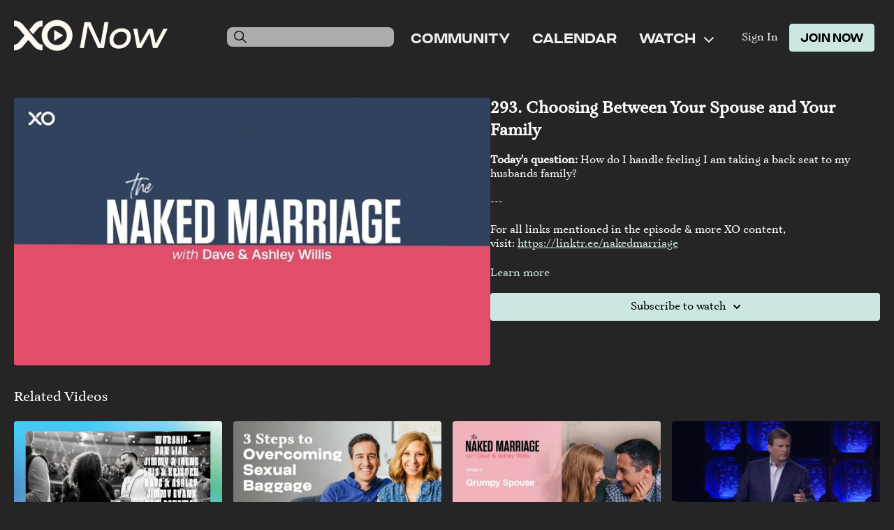

--- FILE ---
content_type: text/vnd.turbo-stream.html; charset=utf-8
request_url: https://www.xonow.com/programs/hd1092-e5fbd0.turbo_stream?playlist_position=sidebar&preview=false
body_size: -42
content:
<!DOCTYPE html><html><head><meta name="csrf-param" content="authenticity_token" />
<meta name="csrf-token" content="9l_9BMTSF7XX5v9QfGi2MnF-kduBxY_uvue5qXzPQI1e-ZLK-sRaIb03_Dgmy76RUOcqK5pV1uz9vqVYooOLDw" /></head><body><turbo-stream action="update" target="program_show"><template>
  <turbo-frame id="program_player">
      <turbo-frame id="program_content" src="/programs/hd1092-e5fbd0/program_content?playlist_position=sidebar&amp;preview=false">
</turbo-frame></turbo-frame></template></turbo-stream></body></html>

--- FILE ---
content_type: text/html; charset=utf-8
request_url: https://www.xonow.com/programs/hd1092-e5fbd0/related
body_size: 10551
content:
<turbo-frame id="program_related" target="_top">

    <div class="container " data-area="program-related-videos">
      <div class="cbt-related mt-8  pb-16">
        <div class="cbt-related-title text-xl font-medium">Related Videos</div>
          <div class="mt-5 grid grid-cols-1 sm:grid-cols-2 md:grid-cols-3 lg:grid-cols-4 xl:grid-cols-4 gap-x-4 gap-y-6">
              <div data-area="related-video-item" class="">
                <swiper-slide
  data-card="video_1554799" 
  data-custom="content-card"
  class="self-start hotwired"
    data-short-description="Worship, Dan Lian, Jimmy &amp; Irene Rollins, Luis &amp; Kristen Román, Dave &amp; Ashley Willis, Jimmy Evans, Vow Renewal"
>
  <a class="card-image-container" data-turbo="true" data-turbo-prefetch="false" data-turbo-action="advance" data-turbo-frame="_top" onclick="window.CatalogAnalytics(&#39;clickContentItem&#39;, &#39;video&#39;, &#39;1554799&#39;, &#39;Related Videos&#39;)" href="/programs/saturday-5-sessions-special-elements-vow-renewal-3ff06e">
    <div class="image-container relative" data-test="catalog-card">
  <div class="relative image-content">
    <div aria-hidden="true" style="padding-bottom: 56%;"></div>
    <img loading="lazy" alt="Saturday - 5 Sessions, Special Elements, &amp; Vow Renewal" decoding="async"
         src="https://alpha.uscreencdn.com/images/programs/1554799/horizontal/19.1644691908.jpg?auto=webp&width=350"
         srcset="https://alpha.uscreencdn.com/images/programs/1554799/horizontal/19.1644691908.jpg?auto=webp&width=350 350w,
            https://alpha.uscreencdn.com/images/programs/1554799/horizontal/19.1644691908.jpg?auto=webp&width=700 2x,
            https://alpha.uscreencdn.com/images/programs/1554799/horizontal/19.1644691908.jpg?auto=webp&width=1050 3x"
         class="card-image b-image absolute object-cover h-full top-0 left-0" style="opacity: 1;">
  </div>
    <div class="badge flex justify-center items-center text-white content-card-badge z-0">
      <span class="badge-item">03:18:54</span>
      <svg xmlns="http://www.w3.org/2000/svg" width="13" height="9" viewBox="0 0 13 9" fill="none" class="badge-item content-watched-icon" data-test="content-watched-icon">
  <path fill-rule="evenodd" clip-rule="evenodd" d="M4.99995 7.15142L12.0757 0.0756836L12.9242 0.924212L4.99995 8.84848L0.575684 4.42421L1.42421 3.57568L4.99995 7.15142Z" fill="currentColor"></path>
</svg>

    </div>

</div>
<div class="content-watched-overlay"></div>

</a>  <a class="card-title" data-turbo="true" data-turbo-prefetch="false" data-turbo-action="advance" data-turbo-frame="_top" title="Saturday - 5 Sessions, Special Elements, &amp; Vow Renewal" aria-label="Saturday - 5 Sessions, Special Elements, &amp; Vow Renewal" onclick="window.CatalogAnalytics(&#39;clickContentItem&#39;, &#39;video&#39;, &#39;1554799&#39;, &#39;Related Videos&#39;)" href="/programs/saturday-5-sessions-special-elements-vow-renewal-3ff06e">
    <span class="line-clamp-2">
      Saturday - 5 Sessions, Special Elements, &amp; Vow Renewal
    </span>
</a></swiper-slide>


              </div>
              <div data-area="related-video-item" class="">
                <swiper-slide
  data-card="video_1424015" 
  data-custom="content-card"
  class="self-start hotwired"
    data-short-description="Live Workshop with Dave &amp; Ashley on how to overcome sexual baggage."
>
  <a class="card-image-container" data-turbo="true" data-turbo-prefetch="false" data-turbo-action="advance" data-turbo-frame="_top" onclick="window.CatalogAnalytics(&#39;clickContentItem&#39;, &#39;video&#39;, &#39;1424015&#39;, &#39;Related Videos&#39;)" href="/programs/daliveworkshop111721-51892a">
    <div class="image-container relative" data-test="catalog-card">
  <div class="relative image-content">
    <div aria-hidden="true" style="padding-bottom: 56%;"></div>
    <img loading="lazy" alt="3 Steps to Overcoming Sexual Baggage Workshop" decoding="async"
         src="https://alpha.uscreencdn.com/images/programs/1424015/horizontal/3stepsOvercomeSexualBaggage_-DA.1637202488.jpg?auto=webp&width=350"
         srcset="https://alpha.uscreencdn.com/images/programs/1424015/horizontal/3stepsOvercomeSexualBaggage_-DA.1637202488.jpg?auto=webp&width=350 350w,
            https://alpha.uscreencdn.com/images/programs/1424015/horizontal/3stepsOvercomeSexualBaggage_-DA.1637202488.jpg?auto=webp&width=700 2x,
            https://alpha.uscreencdn.com/images/programs/1424015/horizontal/3stepsOvercomeSexualBaggage_-DA.1637202488.jpg?auto=webp&width=1050 3x"
         class="card-image b-image absolute object-cover h-full top-0 left-0" style="opacity: 1;">
  </div>
    <div class="badge flex justify-center items-center text-white content-card-badge z-0">
      <span class="badge-item">01:04:35</span>
      <svg xmlns="http://www.w3.org/2000/svg" width="13" height="9" viewBox="0 0 13 9" fill="none" class="badge-item content-watched-icon" data-test="content-watched-icon">
  <path fill-rule="evenodd" clip-rule="evenodd" d="M4.99995 7.15142L12.0757 0.0756836L12.9242 0.924212L4.99995 8.84848L0.575684 4.42421L1.42421 3.57568L4.99995 7.15142Z" fill="currentColor"></path>
</svg>

    </div>

</div>
<div class="content-watched-overlay"></div>

</a>  <a class="card-title" data-turbo="true" data-turbo-prefetch="false" data-turbo-action="advance" data-turbo-frame="_top" title="3 Steps to Overcoming Sexual Baggage Workshop" aria-label="3 Steps to Overcoming Sexual Baggage Workshop" onclick="window.CatalogAnalytics(&#39;clickContentItem&#39;, &#39;video&#39;, &#39;1424015&#39;, &#39;Related Videos&#39;)" href="/programs/daliveworkshop111721-51892a">
    <span class="line-clamp-2">
      3 Steps to Overcoming Sexual Baggage Workshop
    </span>
</a></swiper-slide>


              </div>
              <div data-area="related-video-item" class="">
                <swiper-slide
  data-card="video_1990169" 
  data-custom="content-card"
  class="self-start hotwired"
    data-short-description="We address some practical and Biblical principles to change the tone in your marriage from negativity to peace and joy."
    data-author-title-0="Dave &amp; Ashley Willis" data-author-permalink-0="author-n9ALLSe0Gko"
>
  <a class="card-image-container" data-turbo="true" data-turbo-prefetch="false" data-turbo-action="advance" data-turbo-frame="_top" onclick="window.CatalogAnalytics(&#39;clickContentItem&#39;, &#39;video&#39;, &#39;1990169&#39;, &#39;Related Videos&#39;)" href="/programs/70-grumpy-spouse">
    <div class="image-container relative" data-test="catalog-card">
  <div class="relative image-content">
    <div aria-hidden="true" style="padding-bottom: 56%;"></div>
    <img loading="lazy" alt="70. Grumpy Spouse" decoding="async"
         src="https://alpha.uscreencdn.com/images/programs/1990169/horizontal/v-WgBT83E0ZgkQ.jpg?auto=webp&width=350"
         srcset="https://alpha.uscreencdn.com/images/programs/1990169/horizontal/v-WgBT83E0ZgkQ.jpg?auto=webp&width=350 350w,
            https://alpha.uscreencdn.com/images/programs/1990169/horizontal/v-WgBT83E0ZgkQ.jpg?auto=webp&width=700 2x,
            https://alpha.uscreencdn.com/images/programs/1990169/horizontal/v-WgBT83E0ZgkQ.jpg?auto=webp&width=1050 3x"
         class="card-image b-image absolute object-cover h-full top-0 left-0" style="opacity: 1;">
  </div>
    <div class="badge flex justify-center items-center text-white content-card-badge z-0">
      <span class="badge-item">28:52</span>
      <svg xmlns="http://www.w3.org/2000/svg" width="13" height="9" viewBox="0 0 13 9" fill="none" class="badge-item content-watched-icon" data-test="content-watched-icon">
  <path fill-rule="evenodd" clip-rule="evenodd" d="M4.99995 7.15142L12.0757 0.0756836L12.9242 0.924212L4.99995 8.84848L0.575684 4.42421L1.42421 3.57568L4.99995 7.15142Z" fill="currentColor"></path>
</svg>

    </div>

</div>
<div class="content-watched-overlay"></div>

</a>  <a class="card-title" data-turbo="true" data-turbo-prefetch="false" data-turbo-action="advance" data-turbo-frame="_top" title="70. Grumpy Spouse" aria-label="70. Grumpy Spouse" onclick="window.CatalogAnalytics(&#39;clickContentItem&#39;, &#39;video&#39;, &#39;1990169&#39;, &#39;Related Videos&#39;)" href="/programs/70-grumpy-spouse">
    <span class="line-clamp-2">
      70. Grumpy Spouse
    </span>
</a></swiper-slide>


              </div>
              <div data-area="related-video-item" class="">
                <swiper-slide
  data-card="video_530707" 
  data-custom="content-card"
  class="self-start hotwired"
    data-short-description="Jimmy Evans discusses the secret of sexual fulfillment."
>
  <a class="card-image-container" data-turbo="true" data-turbo-prefetch="false" data-turbo-action="advance" data-turbo-frame="_top" onclick="window.CatalogAnalytics(&#39;clickContentItem&#39;, &#39;video&#39;, &#39;530707&#39;, &#39;Related Videos&#39;)" href="/programs/the-secret-of-ultimate-sexual-fulfillment">
    <div class="image-container relative" data-test="catalog-card">
  <div class="relative image-content">
    <div aria-hidden="true" style="padding-bottom: 56%;"></div>
    <img loading="lazy" alt="&quot;The Secret of Ultimate Sexual Fulfillment&quot;" decoding="async"
         src="https://alpha.uscreencdn.com/images/programs/530707/horizontal/03f63e12-5e45-4ed2-9c93-7f8257f97469-7ccabd70.png?auto=webp&width=350"
         srcset="https://alpha.uscreencdn.com/images/programs/530707/horizontal/03f63e12-5e45-4ed2-9c93-7f8257f97469-7ccabd70.png?auto=webp&width=350 350w,
            https://alpha.uscreencdn.com/images/programs/530707/horizontal/03f63e12-5e45-4ed2-9c93-7f8257f97469-7ccabd70.png?auto=webp&width=700 2x,
            https://alpha.uscreencdn.com/images/programs/530707/horizontal/03f63e12-5e45-4ed2-9c93-7f8257f97469-7ccabd70.png?auto=webp&width=1050 3x"
         class="card-image b-image absolute object-cover h-full top-0 left-0" style="opacity: 1;">
  </div>
    <div class="badge flex justify-center items-center text-white content-card-badge z-0">
      <span class="badge-item">26:20</span>
      <svg xmlns="http://www.w3.org/2000/svg" width="13" height="9" viewBox="0 0 13 9" fill="none" class="badge-item content-watched-icon" data-test="content-watched-icon">
  <path fill-rule="evenodd" clip-rule="evenodd" d="M4.99995 7.15142L12.0757 0.0756836L12.9242 0.924212L4.99995 8.84848L0.575684 4.42421L1.42421 3.57568L4.99995 7.15142Z" fill="currentColor"></path>
</svg>

    </div>

</div>
<div class="content-watched-overlay"></div>

</a>  <a class="card-title" data-turbo="true" data-turbo-prefetch="false" data-turbo-action="advance" data-turbo-frame="_top" title="&quot;The Secret of Ultimate Sexual Fulfillment&quot;" aria-label="&quot;The Secret of Ultimate Sexual Fulfillment&quot;" onclick="window.CatalogAnalytics(&#39;clickContentItem&#39;, &#39;video&#39;, &#39;530707&#39;, &#39;Related Videos&#39;)" href="/programs/the-secret-of-ultimate-sexual-fulfillment">
    <span class="line-clamp-2">
      &quot;The Secret of Ultimate Sexual Fulfillment&quot;
    </span>
</a></swiper-slide>


              </div>
          </div>
        </div>
      </div>
    </div>
</turbo-frame>

--- FILE ---
content_type: text/css; charset=utf-8
request_url: https://assets-gke.uscreencdn.com/theme_assets/13309/custom_style.css?v=1763590909
body_size: 22158
content:
.dark .swiper-container:before {
  background: linear-gradient(270deg, transparent, rgb(37 37 37 / 60%) 20px, rgb(37 37 37 / 60%));
}
.dark .swiper-container:after {
  background: linear-gradient(90deg, transparent, rgb(37 37 37 / 60%) 20px, rgb(37 37 37 / 60%));
}

@font-face {
  font-family: "Criteria-Cf";
  font-style: normal;
  font-weight: 700;
  src: url("https://s3.amazonaws.com/unode1/assets/13309/DBViAsDBSL6qLZHanmGB_criteria-cf-bold.eot"); /* IE9*/
  src: url("https://s3.amazonaws.com/unode1/assets/13309/DBViAsDBSL6qLZHanmGB_criteria-cf-bold.eot?#iefix") format("embedded-opentype"), /* IE6-IE8 */
  url("https://s3.amazonaws.com/unode1/assets/13309/6jl3a62CTCvmSk3Nzq9i_criteria-cf-bold.woff2") format("woff2"), /* chrome、firefox */
  url("hhttps://s3.amazonaws.com/unode1/assets/13309/9KIUlY8DSUKTK1PXfJSu_criteria-cf-bold.woff") format("woff"), /* chrome、firefox */
  url("https://s3.amazonaws.com/unode1/assets/13309/J2TC6S7jSMSRQh0MAywT_criteria-cf-bold.ttf") format("truetype"), /* chrome、firefox、opera、Safari, Android, iOS 4.2+*/
  url("https://s3.amazonaws.com/unode1/assets/13309/rssCwJLzQPKBdMz7rQFb_criteria-cf-bold.svg#Criteria-Cf-bold") format("svg"); /* iOS 4.1- */
}

@font-face {
  font-family: "Criteria-Cf";
  font-style: normal;
  font-weight: 800;
  src: url("https://s3.amazonaws.com/unode1/assets/13309/Dv0ppYeuRT6Nv7sKFkBc_criteria-cf-super.eot"); /* IE9*/
  src: url("https://s3.amazonaws.com/unode1/assets/13309/Dv0ppYeuRT6Nv7sKFkBc_criteria-cf-super.eot?#iefix") format("embedded-opentype"), /* IE6-IE8 */
  url("https://s3.amazonaws.com/unode1/assets/13309/lzMlUX0R32q51DBpZKfW_criteria-cf-super.woff2") format("woff2"), /* chrome、firefox */
  url("https://s3.amazonaws.com/unode1/assets/13309/5ta8ff4NTRWLlngcXq64_criteria-cf-super.woff") format("woff"), /* chrome、firefox */
  url("https://s3.amazonaws.com/unode1/assets/13309/6H2ZkQJRTuF5gIynVbpg_criteria-cf-super.ttf") format("truetype"), /* chrome、firefox、opera、Safari, Android, iOS 4.2+*/
  url("https://s3.amazonaws.com/unode1/assets/13309/GG4HmFzuRrqK8LlsYJ38_criteria-cf-super.svg#Criteria-Cf-Super") format("svg"); /* iOS 4.1- */
}

@font-face {
  font-family: "AriaTextG2";
  font-style: italic;
  font-weight: 400;
  src: url("https://s3.amazonaws.com/unode1/assets/13309/LB4CRQ5BStCumYX9Nuhz_AriaTextG2Italic.eot"); /* IE9*/
  src: url("https://s3.amazonaws.com/unode1/assets/13309/LB4CRQ5BStCumYX9Nuhz_AriaTextG2Italic.eot?#iefix") format("embedded-opentype"), /* IE6-IE8 */
  url("https://s3.amazonaws.com/unode1/assets/13309/bzeAlCjRT1eTdfU3dxvH_AriaTextG2Italic.woff2") format("woff2"), /* chrome、firefox */
  url("https://s3.amazonaws.com/unode1/assets/13309/mZBPOHqcRTGAAuZhJvGN_AriaTextG2Italic.woff") format("woff"), /* chrome、firefox */
  url("https://s3.amazonaws.com/unode1/assets/13309/GiajPlBrT0mkOXW3ofD2_AriaTextG2Italic.ttf") format("truetype"), /* chrome、firefox、opera、Safari, Android, iOS 4.2+*/
  url("https://s3.amazonaws.com/unode1/assets/13309/CcsrHFtfRYSiA3ayXVdv_AriaTextG2Italic.svg#AriaTextG2-Italic") format("svg"); /* iOS 4.1- */
}

@font-face {
  font-family: "AriaTextG2";
  font-style: normal;
  font-weight: 400;
  src: url("https://s3.amazonaws.com/unode1/assets/13309/mUoZmTndSgGYI7jGazsl_AriaTextG2Regular.eot"); /* IE9*/
  src: url("https://s3.amazonaws.com/unode1/assets/13309/LB4CRQ5BStCumYX9Nuhz_AriaTextG2Italic.eot?#iefix") format("embedded-opentype"), /* IE6-IE8 */
  url("https://s3.amazonaws.com/unode1/assets/13309/vG2RmyLyTOK4JA2xTtnq_AriaTextG2Regular.woff2") format("woff2"), /* chrome、firefox */
  url("https://s3.amazonaws.com/unode1/assets/13309/r1N4rh68QxeBOzkj0vu2_AriaTextG2Regular.woff") format("woff"), /* chrome、firefox */
  url("https://s3.amazonaws.com/unode1/assets/13309/A4G6ixd6SgGEH4Pdib2v_AriaTextG2Regular.ttf") format("truetype"), /* chrome、firefox、opera、Safari, Android, iOS 4.2+*/
  url("https://s3.amazonaws.com/unode1/assets/13309/KFilBQf7Ru27XQ0VpNJ4_AriaTextG2Regular.svg#AriaTextG2-Regular") format("svg"); /* iOS 4.1- */
}

[data-block-id="el-LY7AaBH6m2aONgabN-3BB"] .theme\:section {
  background-color: #000;
}
[data-block-type="vertical_thumbnails"],
[data-block-type="featured_banner"] {
  overflow: hidden;
}
.bg-ds-default {
  // background-color: #000;
}

.my-library-block .category-flex {
  padding: 0;
}
.my-library-block .category-title {
  margin: 0;
  margin-bottom: .5rem;
}
.favorites-block .category-flex {
  padding: 0;
}
.favorites-block .category-title {
  margin: 0;
  margin-bottom: .5rem;
}
.continue-watching-block .category-flex {
  padding: 0;
}
.continue-watching-block .category-title {
  margin: 0;
  margin-bottom: .5rem;
}


[data-block-id="el-eXVxVzEppoH3wVY1YzKn0"] .theme\:section {
  background-color: transparent;
  margin-top: -150px;
}

[data-block-type="testimonials_new"] .slider--container .swiper-button-item.swiper-button-prev {
  position: absolute;
  top: 0;
  left: 0;
  z-index: 9;
  margin-top: 0;
}
[data-block-type="testimonials_new"] .slider--container .swiper-button-item.swiper-button-next {
  position: absolute;
  top: 0;
  right: 0;
  z-index: 9;
  margin-top: 0;
}
[data-block-type="testimonials_new"] .slider-rounded-images {
  position: relative;
}


.custom-see-all--titles .theme\:title {
  padding-top: 0;
  margin-bottom: 0;
}

.speakers__wrap {
  display: flex;
  flex-wrap: wrap;
  justify-content: center;
  align-items: center;
  gap: 2rem;
  max-width: none;
  margin-top: 3rem;
}

.speaker--circle {
  display: block;
  width: 280px;
  max-width: 100%;
  position: relative;
  border-radius: 50%;
  overflow: hidden;
}
.speaker--circle img {
  width: 100%;
}
.speaker--circle--name {
  position: absolute;
  top: 50%;
  left: 50%;
  width: 100%;
  transform: translate(-50%, -50%);
  color: #fff;
  font-size: 20px;
  opacity: 0;
  z-index: 2;
  transition: opacity .3s;
  font-size: 30px;
  color: #fff;
  font-family: var(--main-text-font);
  font-weight: 700;
  text-align: center;
}
.speaker--circle::before {
  content: '';
  display: block;
  width: 100%;
  height: 100%;
  background: rgba(108, 108, 108, 0.5);
  opacity: 0;
  transition: opacity .3s;
  position: absolute;
  top: 0;
  left: 0;
}
.speaker--circle:hover .speaker--circle--name  {
  opacity: 1;
}
.speaker--circle:hover::before {
  opacity: 1;
}


#speakers__gallery {
  display: -webkit-box;
  display: -ms-flexbox;
  display: flex;
  -ms-flex-wrap: wrap;
      flex-wrap: wrap;
  width: 100%;
  margin: 0 auto;
  overflow: hidden;
  font-family: sans-serif;
  list-style-type: none;
  margin: 0 auto;
  padding: 0;
}

.speaker {
  position: relative;
  visibility: hidden;
  outline: 1px solid transparent;
  -webkit-transition: all 0.5s;
  -o-transition: all 0.5s;
  transition: all 0.5s;
  -webkit-backface-visibility: hidden;
          backface-visibility: hidden;
  will-change: transform;
  transition: all 0.5s;
  display: -webkit-box;
  display: -ms-flexbox;
  display: flex;
  -webkit-box-pack: center;
      -ms-flex-pack: center;
          justify-content: center;
}
.speaker::after{
  content:'';
  display:block;
  padding-bottom: 86.602%;  /* =  100 / tan(60) * 1.5 */
}
.speaker__in{
  position: absolute;
  display: -webkit-box;
  display: -ms-flexbox;
  display: flex;
  -webkit-box-pack: center;
      -ms-flex-pack: center;
          justify-content: center;
  width:96%;
  padding-bottom: 110.851%; /* =  width / sin(60) */
  margin: 2%;
  overflow: hidden;
  visibility: hidden;
  outline:1px solid transparent; /* fix for jagged edges in FF on hover transition */
    -webkit-transition: all 0.5s;
    -o-transition: all 0.5s;
    transition: all 0.5s;
}
.speaker__in * {
  position: absolute;
  visibility: visible;
  outline:1px solid transparent; /* fix for jagged edges in FF on hover transition */
}
.speaker__link {
    display:block;
    width: 80%;
    height: 80%;
    text-align: center;
    color: #fff;
    overflow: hidden;
}




/*** speaker CONTENT **********************************************************************/
.speaker img {
  left: -100%;
  right: -100%;
  width: auto;
  height: 100%;
  margin: 0 auto;
}

.speaker h3, .speaker p {
  width: 100%;
  -webkit-box-sizing:border-box;
          box-sizing:border-box;
  font-weight: 300;
  opacity: 0;
}

.speaker__name {
  margin: 0 auto;
  color: var(--main-text-color);
  font-family: var(--main-title-font);
  font-weight: 700;
  text-align: center;
  font-size: 2.5em;
  z-index: 1;
  height: 100%;
  display: flex;
  align-items: center;
  justify-content: center;
  padding: 12px;
}

.speaker__image {
  position: absolute;
  top: 0;
  right: 0;
  bottom: 0;
  left: 0;
  background-position: center center;
  background-size: cover;
  overflow: hidden;
-webkit-clip-path: circle(46%);
        clip-path: circle(46%);
}

.speaker__image:before, .speaker__image:after {
  position: absolute;
  top: 0;
  right: 0;
  bottom: 0;
  left: 0;
  content: '';
  opacity: 0;
  -webkit-transition: opacity 0.5s;
  -o-transition: opacity 0.5s;
  transition: opacity 0.5s;
}
.speaker__image:before {
  background: rgba(108, 108, 108, 0.5)
}

/*** HOVER EFFECT  **********************************************************************/



.speaker__link:hover h3, .speaker__link:focus h3,
.speaker__link:hover p, .speaker__link:focus p{
opacity:1;
-webkit-transition: 0.8s;
-o-transition: 0.8s;
transition: 0.8s;
}


.speaker__in:hover .speaker__image:before,
.speaker__in:hover .speaker__image:after,
.speaker__in:hover .speaker__link {
  opacity: 1;
}

[data-block-type="vertical_thumbnails"] .slider-image--slide img {
  border-radius: 50px;
}
.vertical-thumbnails--cards-title {
  position: absolute;
  top: 50%;
  left: 50%;
  width: 100%;
  transform: translate(-50%, -50%);
  text-align: center;
  font-size: 30px;
  color: #fff;
  font-family: var(--main-text-font);
  font-weight: 700;
}

ul.navigation-dropdown-list {
  padding-bottom: 5px;
}
.square_thumbnails--block img {
  border-radius: 50px;
}
.square_thumbnails--block {
  position: relative;
}
.square_thumbnails--block-title {
  position: absolute;
  bottom: 0;
  right: 20px;
  padding: 10px;
  color: #fff;
  font-family: var(--main-text-font);
  font-weight: 700;
  margin: 0;
  font-size: 27px;
}


[data-block-type="featured_banner"]  .slider-dots.swiper-pagination {
  padding-top: 0;
  top: -16px;
}
[data-block-type="featured_banner"] .slider-dots.swiper-pagination {
  padding-top: 20px;
  top: 0;
  justify-content: flex-start;
  left: 0;
}
[data-block-type="featured_banner"] .slider-dots.swiper-pagination .swiper-pagination-bullet {
  opacity: .5;
}
[data-block-type="featured_banner"] .swiper-button-next {
  background: url("https://s3.us-east-1.amazonaws.com/unode1/assets%2Fassets%2F13309%2Farrow-right-slider-white.1713520469.svg") top 45% left 34px no-repeat;
  background-size: 15px;
  left: calc(100% - 60px);
}
[data-block-type="featured_banner"] .swiper-button-prev {
  background: url("https://s3.us-east-1.amazonaws.com/unode1/assets%2Fassets%2F13309%2Farrow-left-slider-white.1713520463.svg") top 45% right 34px no-repeat;
  background-size: 15px;
  right: calc(100% - 60px);
}
.featured-banner-sldie-content-link {
  display: inline-block;
  padding: 10px;
  background-color: var(--primary);
  color: #fff;
  font-size: 18px;
  font-weight: 600;
  border-radius: 3px;
  min-width: 150px;
  text-align: center;
  margin-top: 15px;
}

.featured-banner-sldie-content-title {
  font-size: 37px;
  font-weight: 600;
  color: #fff;
  margin-bottom: 10px;
}
.featured-banner-sldie-content-description {
  max-width: 600px;
  font-size: 18px;
  color: #fff;
}

.featured-banner-sldie-content {
  position: absolute;
  top: 0;
  left: 0;
  width: 100%;
  height: 100%;
}
.featured-banner-sldie-content--inner {
  display: flex;
  justify-content: flex-start;
  align-items: center;
  width: 100%;
  height: 100%;
  position: relative;
}
.featured-banner-sldie-content--inner:before {
  content: "";
  position: absolute;
  top: 0;
  left: 0;
  width: 100%;
  height: 100%;
  background: linear-gradient(90deg, #252525 0%, rgba(0, 0, 0, 0) 100%);
  opacity: 0.5;

}
.featured-banner-sldie-content--inner > div {
  position: relative;
  z-index: 2;
  max-width: none;
  padding-left: 3%;
  padding-right: 3%;
}


.featured-banner-sldie--video {
  width: 100%;
  max-height: 660px;
  object-fit: cover;
}
.featured-banner-sldie--image {
  width: 100%;
}

.featured_banner-slider {
  position: relative;
}

.intro-theme__btn {
  border-radius: 50px;
}

.full_width_video-wrapper,
.full_width_image-wrapper {
  margin-top: 2rem;
}

.text-with-arrow-block-svg-container {
  display: flex;
  justify-content: center;
  align-items: center;
}
.text-with-arrow-block-svg-container svg {
  width: 70%;
}
@media only screen and (max-width:767px) {
  .text-with-arrow-block-svg-container {
    width: 48%;
  }
  .text-with-arrow-block-svg-container + div {
    width: 70%;
  }
}

[data-block-type="testimonials_new"] .swiper-pagination {
  display: inline-block;
}
.testimonials-new .theme\:paragraph {
  font-weight: 700;
  font-family: var(--heading-font);
}
[data-block-type="testimonials_new"] .slider--container .swiper-button-item {
  background-size: 13px !important;
  background-position: center !important;
  margin-top: 3%;
  display: block !important;
}
[data-block-type="testimonials_new"] .swiper-button-next {
  transform: rotate(180deg);
}

[data-block-type="testimonials_new"] .slider--container .swiper-button-item.swiper-button-disabled {
  opacity: .3;
  visibility: visible;
  display: block;
}

[data-block-type="testimonials_new"] .slider-rounded-images .theme\:image {
  margin: 0 auto;
}
[data-block-type="testimonials_new"] .slider-rounded-images .columns--card {
  text-align: center;
}

[data-theme="dark"] [data-block-type="testimonials_new"] .slider-rounded-images .slider-image--slide, 
[data-theme="dark"] [data-block-type="testimonials_new"] .slider-rounded-images .columns--card,
.theme\:section.testimonials-new {
  background-color: var(--primary);
}
.testimonials-new .theme\:paragraph {
  font-size: 35px;
  color: #fff;
  line-height: 1.2;
}
.testimonials-new .theme\:microcopy {
  font-size: 25px;
  color: #fff;
  line-height: 1.2;
  margin-top: 36px;
}


.horizontal-thumbnails--top-left-label {
  position: absolute;
  top: 0;
  left: 0;
  margin: 0.5rem;
  padding: 0.25rem 0.5rem;
  background: rgba(255,255,255,.9);
  display: inline-flex;
  justify-content: center;
  align-items: center;
  color: #000;
  border-radius: 4px;
  gap: .25rem;
}

.horizontal-thumbnails--bottom-right-label {
  position: absolute;
  bottom: 0;
  right: 0;
  margin: 0.5rem;
  padding: 0.25rem 0.5rem;
  background: rgba(0,0,0,.2);
  display: inline-flex;
  justify-content: center;
  align-items: center;
  color: #fff;
  border-radius: 4px;
  gap: .25rem;
}

.custom-category-block-slider-wrapper {
  margin-top: 2rem;
}
.custom-see-all--titles {
  display: flex;
  justify-content: space-between;
  align-items: flex-end;
  flex-wrap: nowrap;
}
/* [data-block-type="testimonials_new"] .swiper-button-next,
[data-block-type="testimonials_new"] .swiper-button-prev {
  display: none !important;
} */

[data-block-type="testimonials_new"] .swiper-button-next,
[data-block-type="custom_category_block_5_dynamic"] .swiper-button-next {
  background: url('https://s3.us-east-1.amazonaws.com/unode1/assets%2Fassets%2F13296%2Farrow-next2x.1700825519.png') top 35% left 5px no-repeat;
  background-size: 35px;
}
[data-block-type="testimonials_new"] .swiper-button-prev,
[data-block-type="custom_category_block_5_dynamic"] .swiper-button-prev {
  background: url('https://s3.us-east-1.amazonaws.com/unode1/assets%2Fassets%2F13296%2Farrow-prev2x.1700825525.png') top 35% right 5px no-repeat;
  background-size: 35px;
}

[data-block-type="square_thumbnails"] .swiper-button-prev {
  background: url('https://s3.us-east-1.amazonaws.com/unode1/assets%2Fassets%2F13296%2Farrow-prev2x.1700825525.png') top 50% right 5px no-repeat;
  background-size: 35px;
}
[data-block-type="square_thumbnails"] .swiper-button-next {
  background: url('https://s3.us-east-1.amazonaws.com/unode1/assets%2Fassets%2F13296%2Farrow-next2x.1700825519.png') top 50% left 5px no-repeat;
  background-size: 35px;
}

[data-block-type="square_thumbnails"] .swiper-button-prev svg,
[data-block-type="square_thumbnails"] .swiper-button-next svg {
  opacity: 0;
}

[data-block-type="custom_category_block_5_dynamic"] .theme\:container {
  max-width: none;
  padding-left: 3%;
  padding-right: 3%;
}

.book-link {
  background: #087DC2;
  color: #fff;
  border: 1px solid #087DC2;
  font-size: 14px;
  line-height: 1;
  max-width: 245px;
  padding: 12px 15px;
  cursor: pointer;
  border-radius: 4px;
  margin-top: 0;
  margin-left: 0;
  font-weight: 600;
  margin-left: 8px;
  margin-right: 8px;
}


.hero-banner-title {
  font-weight: 700;
  font-family: var(--heading-font);
}

.header .navigation-item-link {
  font-weight: 700;
  font-family: var(--heading-font);
  text-transform: uppercase;
  text-decoration: none;
  font-size: 20px;
}

.header .navigation-dropdown-link {
  text-align: left;
}

.search-form__value {
  border: 0;
  border-radius: 8px;
  background-color: #ACACAC;
  background-position: 10px;
  background-size: 18px;
  background-repeat: no-repeat;
  padding: 0 0 0 38px;
  height: 28px;
  min-width: 200px;
  -webkit-box-sizing: border-box;
  box-sizing: border-box;
  background-image: url('https://s3.amazonaws.com/unode1/assets/13309/ZVPomnq9T7ltmnj12Bwv_search-icon.png');
}

#search-form_theme {
  margin-right: 1rem;
}

.theme\:footer #search-form_theme {
  display: none;
}
.theme\:footer {
  position: relative;
  margin-top: 14rem;
}
.theme\:footer::before {
  content: "";
  background: url('https://s3.amazonaws.com/unode1/assets/13309/eXHaMjrgRehOV4gvEomV_footer.png') top center no-repeat;
  background-size: cover;
  display: block;
  position: absolute;
  bottom: 0;
  height: 160%;
  width: 100%;
}

[data-theme="dark"] .footer-wrapper:before {
  display: none;
}

.theme\:footer .theme\:container {
  padding-top: 0px;
}
[data-theme="dark"] .footer--social-link {
  color: #000;
}
.dark .powered-by-uscreen {
  --branding-text-color: #000 !important;
  --branding-text-hovered-color: #000 !important;
}
.powered-by-uscreen svg path {
  fill: #000;
}
.footer--menu {
  margin-left: -.5rem;
}
.navigation-item-link {
  font-weight: 700;
  font-family: var(--heading-font);
  text-transform: uppercase;
  text-decoration: none;
  font-size: 16px;
  color: #000;
}


.theme\:section.two-columns-thumbnails {
  padding-top: 0;
  padding-bottom: 0;
}
.two-columns-thumbnails img {
  width: 100%;
}
.two-columns-thumbnails--card {
  position: relative;
}
.two-columns-thumbnails--card::before {
  content: "";
  position: absolute;
  top: 0;
  left: 0;
  width: 100%;
  height: 100%;
  background-color: rgba(0,0,0,.3);
  transition: all .3s;
}
.two-columns-thumbnails--card .theme\:subtitle {
  position: absolute;
  top: 0;
  left: 0;
  width: 100%;
  padding: 40px;
  font-size: 60px;
  color: #fff;
  font-family: var(--heading-font);
  line-height: 1;
  opacity: 1;
  transition: all .3s;
}
.two-columns-thumbnails--card .theme\:paragraph {
  position: absolute;
  top: 100px;
  left: 0;
  width: 100%;
  padding: 40px;
  font-size: 30px;
  color: #fff;
  opacity: 0;
  transition: all .3s;
}
.two-columns-thumbnails--card:hover .theme\:subtitle {
  opacity: 0;
  top: -100px;
}
.two-columns-thumbnails--card:hover .theme\:paragraph {
  opacity: 1;
  top: 0px;
}
.two-columns-thumbnails--card:hover::before {
  background-color: rgba(0,0,0,.5);
}


@media only screen and (max-width:767px) {
  .two-columns-thumbnails--card .theme\:subtitle {
    font-size: 35px;
  }
  .two-columns-thumbnails--card .theme\:paragraph {
    font-size: 23px;
  }
  .text-with-arrow-block-svg-container {
    display: none;
  }
  .text-with-arrow-block-svg-container + div {
    width: 100%;
  }
  .testimonials-new .theme\:paragraph {
    font-size: 19px;
  }
  [data-block-type="testimonials_new"] .slider--container .swiper-button-item.swiper-button-next {
    right: -20px;
  }
  [data-block-type="testimonials_new"] .slider--container .swiper-button-item.swiper-button-prev {
    left: -20px;
  }
  [data-block-id="el-eXVxVzEppoH3wVY1YzKn0"] .theme\:section {
    margin-top: 0;
  }
  .featured-banner-sldie-content-title {
    font-size: 20px;
    margin-bottom: 0;
  }
  .featured-banner-sldie-content-description {
    font-size: 14px;
  }
  [data-block-type="featured_banner"] .slider-dots.swiper-pagination {
    top: -18px;
  }
  .featured-banner-sldie-content-link {
    padding: 6px;
    font-size: 16px;
    min-width: 130px;
    margin-top: 5px;
  }
  [data-block-type="featured_banner"] .slider-dots.swiper-pagination {
    top: 0px;
    padding-top: 10px;
  }
  .featured-banner-sldie--image,
  .featured-banner-sldie--video {
    min-height: 230px;
    object-fit: cover;
    object-position: center;
  }
  .featured-banner-sldie-content--inner > div {
    padding-left: 10%;
    padding-right: 10%;
  }
  .theme\:footer::before {
    height: 120%;
  }
  .navigation-item-link {
    font-family: var(--base-font);
    text-transform: none;
  }
  .footer-wrapper {
    row-gap: 2rem;
  }
  .header .navigation-wrapper {
    flex-wrap: wrap;
    flex-direction: row;
    display: flex;
    flex: 1;
    justify-content: center;
    align-items: flex-end;
  }
  #search-form_theme {
    width: 100%;
    margin: 0 auto;
    display: flex;
    justify-content: center;
    align-items: center;
  }
  .header-outlined-link {
    border-radius: 4px;
  }
}

--- FILE ---
content_type: text/javascript; charset=utf-8
request_url: https://assets-gke.uscreencdn.com/theme_assets/13309/custom_scripts.js?v=1763590909
body_size: 536
content:
const inputSearch = document.getElementById('input_search_theme');
const formSearch = document.getElementById('search-form_theme');

if (formSearch && inputSearch) {
  formSearch.addEventListener('submit', function(event) {
    event.preventDefault();
    let searchValue = inputSearch.value
    window.location.href = `https://xonow.com/catalog/search?search=${searchValue}`;
  })
}

let detectProgramPageNew = () => {
  
  if (document.querySelector('.page .light')) {
    document.querySelector('.page .light').classList.add('dark')
    document.querySelector('.page .light').setAttribute("style", "background-color: #121212;")
    document.querySelector('.page .light').classList.remove('light')
  }
  
  if (location.href.includes('/programs/')) {
    
    let tabsContainer = document.querySelector('[data-area="program-buttons"]')
    
    if (tabsContainer) {
      if (!tabsContainer.classList.value.includes('touched')) {
        let getPermalinkFromURL = (url) => {
          return url.substring(url.indexOf('/programs/') + 10).split('?')[0]
        }
        let programUrl = getPermalinkFromURL(location.href);
        axios.get(`/api/contents/${programUrl}`)
          .then(function (response) {
            let program = response.data
            console.log(program)
            let tags = program.tags
            let bookLink = ''
            let seriesLink = ''
            let accessLink = ''
            let subscribeLink = ''
            
            tags.forEach(tag => {
              if (tag.split('|')[0].trim().toLowerCase() === 'book') {
                bookLink = tag.split('|')[1].trim()
              }
              if (tag.split('|')[0].trim().toLowerCase() === 'series') {
                seriesLink = tag.split('|')[1].trim()
              }
              if (tag.split('|')[0].trim().toLowerCase() === 'access') {
                accessLink = tag.split('|')[1].trim()
              }
              if (tag.split('|')[0].trim().toLowerCase() === 'subscribe') {
                subscribeLink = tag.split('|')[1].trim()
              }
            })
            
            if (bookLink) {
              
              let markup = `<a class="book-link" href="${bookLink}" target="_blank">BUY THE BOOK</a>`
              tabsContainer.insertAdjacentHTML('beforeend', markup)
              console.log(markup)
            }
            
            if (seriesLink) {
              let markup = `<a class="book-link" href="${seriesLink}" target="_blank">WATCH THE SERIES</a>`
              tabsContainer.insertAdjacentHTML('beforeend', markup)
            }
            
            if (subscribeLink) {
              let markup = `<a class="book-link" href="${subscribeLink}" target="_blank">START FREE TRIAL</a>`
              tabsContainer.insertAdjacentHTML('beforeend', markup)
            }
            
            if (accessLink) {
              let markup = `<a class="book-link" href="${accessLink}" target="_blank">Buy Now</a>`
              let accessButton = document.querySelector('.access-screen__content .b-button')
              if (accessButton) {
                accessButton.href = accessLink
              }
              tabsContainer.insertAdjacentHTML('beforeend', markup)
            }
            
            

          })
        tabsContainer.classList.add('touched')
      }
    }
  }
  setTimeout(() => detectProgramPageNew(), 500)
}

detectProgramPageNew()